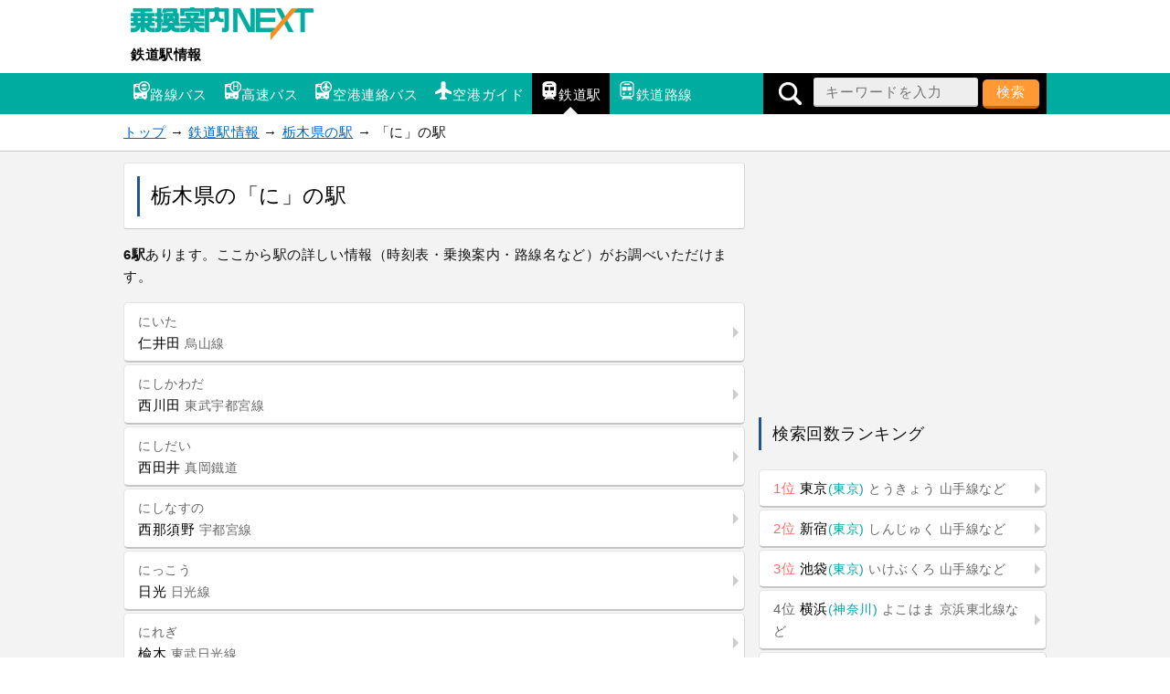

--- FILE ---
content_type: text/html; charset=UTF-8
request_url: https://mb.jorudan.co.jp/os/eki/menu_tcg/list_ni/
body_size: 8818
content:
<!DOCTYPE html>
<html lang="ja">
<head>
<meta charset="UTF-8">
<meta name="author" content="乗換案内NEXT">
<meta name="viewport" content="width=device-width,initial-scale=1.0">
<script type="text/javascript">var u=document.URL;if(u.indexOf('http://')==0){window.location.href='https://'+u.substring(7);}</script>
<!-- Global site tag (gtag.js) - Google Analytics -->
<script async src="https://www.googletagmanager.com/gtag/js?id=G-G5BK3DV52P"></script>
<script>
  window.dataLayer = window.dataLayer || [];
  function gtag(){dataLayer.push(arguments);}
  gtag('js', new Date());

  gtag('config', 'G-G5BK3DV52P');
</script>

<!-- Site Side Protection -->
<script>window.grumi={key:'4d05b36a-13c2-4c71-8096-31e5296100a5'};</script>
<script src="//rumcdn.geoedge.be/4d05b36a-13c2-4c71-8096-31e5296100a5/grumi-ip.js" async></script>
<script type="application/javascript" src="//anymind360.com/js/18120/ats.js"></script>
<!-- //Connect Container: jorudan.co.jp -->
<script src="//get.s-onetag.com/52d65491-267f-4300-a40f-69c2d550c886/tag.min.js" async defer></script>
<script async='async' src='https://www.googletagservices.com/tag/js/gpt.js'></script>
<script>
var googletag = googletag || {};
googletag.cmd = googletag.cmd || [];
</script>
<script>
googletag.cmd.push(function() {
	googletag.defineSlot('/7783033/JoJorudan_Station_ATF300x250', [300, 250], 'Ads_google_right_0').addService(googletag.pubads());
	googletag.defineSlot('/7783033/JoJorudan_Station_MID300x250', [300, 250], 'Ads_google_right_1').addService(googletag.pubads());
	googletag.defineSlot('/7783033/JoJorudan_Station_L300x250',[300, 250],  'Ads_google_right_2').addService(googletag.pubads());
	googletag.defineSlot('/7783033/JoJorudan_Station_R300x250',[300, 250],  'Ads_google_right_3').addService(googletag.pubads());
	interstitialSlot = googletag.defineOutOfPageSlot('/7783033/Jrd.NEXT_interstitial',googletag.enums.OutOfPageFormat.INTERSTITIAL);
	// Slot returns null if the page or device does not support interstitials.
	if (interstitialSlot) {
		interstitialSlot.addService(googletag.pubads());
	}
	googletag.pubads().enableSingleRequest();
	googletag.pubads().disableInitialLoad();
	googletag.enableServices();
});	
googletag.cmd.push(function() { googletag.display('Ads_google_right_0'); });
googletag.cmd.push(function() { googletag.display('Ads_google_right_1'); });
googletag.cmd.push(function() { googletag.display('Ads_google_right_2'); });
googletag.cmd.push(function() { googletag.display('Ads_google_right_3'); });
</script>

<script>
!function(a9,a,p,s,t,A,g){if(a[a9])return;function q(c,r){a[a9]._Q.push([c,r])}a[a9]={init:function(){q("i",arguments)},fetchBids:function(){q("f",arguments)},setDisplayBids:function(){},_Q:[]};A=p.createElement(s);A.async=!0;A.src=t;g=p.getElementsByTagName(s)[0];g.parentNode.insertBefore(A,g)}("apstag",window,document,"script","//c.amazon-adsystem.com/aax2/apstag.js");
apstag.init({pubID:"3380",adServer:"googletag"}),apstag.fetchBids({slots:[{slotID:"Ads_google_right_0",slotName:"/7783033/JoJorudan_Station_ATF300x250",sizes:[[300,250]]},{slotID:"Ads_google_right_1",slotName:"/7783033/JoJorudan_Station_MID300x250",sizes:[[300,250]]},{slotID:"Ads_google_right_2",slotName:"/7783033/JoJorudan_Station_L300x250",sizes:[[300,250]]},{slotID:"Ads_google_right_3",slotName:"/7783033/JoJorudan_Station_R300x250",sizes:[[300,250]]}],timeout:800},function(o){googletag.cmd.push(function(){apstag.setDisplayBids(),googletag.pubads().refresh()})});
</script>
<style type="text/css">body{margin:0;padding:0;line-height:1.6;letter-spacing:.4pt;font-size:15px;font-family:"ヒラギノ角ゴ ProN","Hiragino Kaku Gothic ProN","メイリオ","Meiryo",sans-serif;-webkit-text-size-adjust:100%;-moz-text-size-adjust:100%;-ms-text-size-adjust:100%;-o-text-size-adjust:100%;text-size-adjust:100%;color:#111}area{border:0 none}input,select,textarea,button{-webkit-appearance:none;color:#000;letter-spacing:1px;font-family:inherit;font-size:inherit}input,textarea,{cursor:text}p{margin:16px 0}a:link,a:visited{color:#06c}a img{border:0}button:hover,a:hover{position:relative;top:1px;left:1px}table{width:100%;margin:16px 0;border-spacing:0;border-collapse:collapse}th{white-space:nowrap;vertical-align:top;color:#000;text-align:left;font-weight:400}th,td{word-break:break-all}table.norikae tr:nth-child(odd){background-color:#f0f0f0}table.norikae tr td{width:50px;box-sizing:border-box;font-size:75%;vertical-align:middle;text-align:center}table.norikae tr td:first-child{width:auto;padding:2px;text-align:left;font-size:100%}img{vertical-align:text-bottom}.star{color:#f93}.icon{background-image:url(/os/eki/images/iconset.png);display:inline-block;width:20px;height:20px;margin:0 2px}.i-rbus{background-position:0 0}.i-bexp{background-position:-20px 0}.i-blim{background-position:-40px 0}.i-unkou{background-position:-60px 0}.i-air{background-position:0 -20px}.i-eki{background-position:-20px -20px}.i-rosen{background-position:-40px -20px}.map img{border:0 none}.message{color:#666}.warning{color:#c00}.w2:after,.post dl:after,.cf:after{content:"";display:table;clear:both}.acenter{text-align:center}.aright{text-align:right}.col{margin:8px 0}.kana,.roma,.line{font-size:90%;color:#666}header .kana,header .roma{margin-left:1em}.pref{font-size:90%;color:#00a5a0}.ad320{margin:0 -8px 8px;text-align:center;min-height:50px}.ad{margin:8px 0;text-align:center;min-width:300px;min-height:250px}.ad320>div,.ad>div{margin:0 auto}.btn a{display:block;margin:8px auto;border-radius:8px;text-decoration:none;padding:.5em 1em;border-radius:5px;position:relative}div.btn a{width:80%;max-width:480px;text-align:center}ul.btn{margin:16px 0;padding:0}ul.btn li{list-style:none;padding:0}ul.btn li.on,ul.btn li.off{display:block;border-radius:8px;text-decoration:none;padding:.5em 1em;position:relative}ul.btn li.off{border:1px solid #e4e4e4;border-right:1px solid #d5d5d5;border-bottom:2px solid #c5c5c5;color:#666;background-color:#ccc}ul.btn li a{text-align:left;width:auto;max-width:none;margin:0 0 2px}.arrow a:before{content:"";display:inline-block;margin-top:-6px;position:absolute;top:50%;right:0;border:6px solid transparent}.o a{color:#fff;text-align:center!important;background-color:#f93!important;border-bottom:3px solid #c60}.o a:hover{background-color:#fa4!important}.g a{color:#fff;text-align:center;background-color:#00a0a5;border-bottom:3px solid #d5d5d5}.g a:hover{background-color:#11b0b5}.w a{border:1px solid #e4e4e4;border-right:1px solid #d5d5d5;border-bottom:2px solid #c5c5c5;color:#000;background-color:#fff}.w .on{background-color:#ccc}.w a:before{border-left-color:#ccc}.w a:hover:before{border-left-color:#f93}.warning a{color:#c00}.w2 li{float:left;width:48%;margin:0 1%}.w3 li{float:left;width:32%;margin:0;margin-right:1%}.w4 li{float:left;width:24%;margin:0;margin-right:1%}.menu{font-size:95%}.menu li{float:left;margin-right:5px}.index-table{margin:0 auto;display:table;width:100%;color:#999}.index-table td{text-align:center;width:2em}.index-table td a{display:block;width:100%;color:#000;background-color:#fff;border:1px solid #e4e4e4;border-right:1px solid #d5d5d5;border-bottom-color:#c5c5c5;text-decoration:none}#site-head ul{padding:0}#site-name{margin:8px;width:220px}#site-name a{display:block;text-decoration:none;color:#000;font-weight:700}.col img,#site-name a img{max-width:100%}#g-navi .inner{position:relative}#g-navi .search-form{background-color:#000;position:absolute;top:0;right:0;height:42px;width:42px;overflow:hidden;white-space:nowrap;margin:0;padding:3px 0;box-sizing:border-box}.search-form input[type=search]{width:180px}#g-navi .search-open{display:inline-block;width:42px;height:36px;line-height:36px;text-align:center}#g-navi .search-open img{vertical-align:middle}#g-navi{background-color:#00aca0}#g-navi ul{width:85%;margin:0}#g-navi ul li{float:left;list-style:none;width:33%}#g-navi ul li a{padding:.3em .4em;text-align:center;display:block;text-decoration:none;color:inherit;position:relative;color:#fff;font-size:70%;white-space:nowrap;text-overflow:ellipsis;overflow:hidden}#g-navi ul li a .icon{display:block;margin:0 auto}#g-navi ul li a:after{content:"";display:inline-block;margin-left:-8px;position:absolute;left:50%;bottom:0;border:8px solid transparent}#g-navi ul li.on{background-color:#000}#g-navi ul li.on a:after{border-bottom-color:#f3f3f3}#g-navi ul li a:hover:after{border-bottom-color:#f93;bottom:1px}#breadclumbs p{margin:0 auto;padding:8px}section{margin:2% 0 32px}.inner{max-width:680px;margin:auto}.wrapper{margin:16px 0;padding:0 2%;background-color:#fff;border-radius:3px;border:1px solid #e4e4e4;border-right:1px solid #d5d5d5;border-bottom-color:#c5c5c5}#site-contents h2,#site-contents h3{font-weight:400}main h3{border-left:3px solid #258;padding:4px .5em}#site-contents h2{font-size:1.4em;margin-bottom:2%;padding:4px 0}#site-contents h2:first-letter{font-size:1.4em;color:#258}.wrapper h1,.wrapper h2,.wrapper h3{color:#000;margin:0;font-weight:400}.wrapper h1{font-size:1.5em;padding:4px 12px;border-left:3px solid #258}.wrapper h2{font-size:1.2em;margin-bottom:2%;padding:4px 0;border-bottom:1px dashed #258}.wrapper h2:first-letter{font-size:1.4em}.wrapper h3{font-size:1.1em;margin-bottom:8px}#site-menu h3{padding:4px 12px;border-left:3px solid #258;margin:1.2em 0;font-weight:400}#site-menu h4{margin:1em 0;font-weight:400;color:#258}#site-container{background-color:#f3f3f3;border-top:1px solid #c5c5c5;border-bottom:1px solid #c5c5c5;padding:12px 8px}#site-contents header{margin-top:0;padding:2%}.search-form{text-align:center}.search-form select{min-width:10em}.search-form select,.search-form input[type=search]{padding:4px 12px;height:32px;box-sizing:border-box;border-radius:3px;border:1px solid #e4e4e4;border-right:1px solid #d5d5d5;border-bottom:2px solid #c5c5c5;background-color:#eee}.search-form label{display:block;margin:4px 0}button{padding:3px 1em;height:32px;color:#fff;background-color:#f93;border:0;border-bottom:3px solid #c60;border-radius:5px;-moz-border-radius:5px;-webkit-border-radius:5px;cursor:pointer}.search-form button:hover{background-color:#fa4}#site-menu .sp-table{display:block;width:100%}#site-menu .sp-table th{display:block;width:100%}#site-menu .sp-table td{display:block}#site-menu .w2 td{width:50%;float:left}#site-menu .w3 td{width:33%;float:left}.rosen{background-color:#fff;margin-bottom:8px;border:1px solid #e4e4e4;border-right:1px solid silver;border-bottom-color:silver;box-sizing:border-box}.rosen a{display:block;text-decoration:none;color:inherit;padding:4px 8px;box-sizing:border-box}.rosen-detail{text-align:center}.rosen-eki-back{float:left;width:50%;text-align:left}.rosen-eki-next{float:right;width:50%;text-align:right}.item-list{margin:0;padding:0}.item-list .item{margin:0 0 4px;list-style:none;background-color:#fff;border-radius:3px;border:1px solid #e4e4e4;border-right:1px solid #d5d5d5;border-bottom-color:#c5c5c5}.item-list .item .item-details{font-size:.9em}.item-list .item a{padding:16px 1.2em 16px 2%;display:block;text-decoration:none;color:inherit;position:relative}.item-list .item .item-photo{display:inline-block;width:110px;height:65px;text-align:center;float:left;margin-right:2%}.item-list .item .item-photo img{max-width:100%;max-height:100%}.item-list .item a:before{content:"";display:inline-block;margin-top:-8px;position:absolute;top:50%;right:0;border:8px solid transparent;border-left-color:#ccc}.item-list .item a:hover:before{border-left-color:#f93}.item .item-details{color:#666}.post{font-size:14px;margin:6px 6px 6px 30px;padding:0 12px;position:relative;background-color:#fff;border:1px solid #e4e4e4;border-right:1px solid #d5d5d5;border-bottom-color:silver;border-radius:12px;list-style:none}.post img{display:block;margin:0 auto;max-width:100%}.post a{color:inherit;display:block;text-decoration:none}.post a:hover{background-color:transparent}.post h3{margin:16px 0;padding-left:0;border:none}.post:after,.post:before{right:100%;top:50%;border:solid transparent;content:" ";height:0;width:0;position:absolute;pointer-events:none}.post.no_arrow{margin:6px}.post:after{border-right-color:#fff;border-width:30px;margin-top:-30px}.post:before{border-right-color:#d5d5d5;border-width:31px;margin-top:-31px}.post.no_arrow:after,.post.no_arrow:before{border:none}.post dl{margin:8px 0}.post dt{width:4em;float:left;clear:left;margin:2px 0}.post dt.image{width:auto;float:none}.post dd{float:left;margin:2px 0}@media only screen and (max-width: 690px){.sp-table{display:block;width:100%}.sp-table th{display:block;width:100%}.sp-table td{display:block}.w2 td{width:50%;float:left;box-sizing:border-box}.w3 td{width:33%;float:left}}@media only screen and (min-width: 690px){#g-navi ul{width:640px}#g-navi ul li{width:auto}#g-navi ul li a{font-size:100%;padding:.6em}#g-navi ul li a .icon{display:inline-block}#g-navi .search-form{height:100%}main .index-table tbody{white-space:nowrap;display:block}main .index-table tr{display:inline-block;margin:0 -3px;width:10%}main .index-table td{display:block;width:90%}main .search-form{padding:1.2em}main .search-form input[type=search]{width:60%}.col{float:left;width:49%;margin:8px .5%}.rosen{float:left;width:49%;margin-left:1%}}@media only screen and (min-width: 1024px){#g-navi .search-form{width:310px}.inner{max-width:1010px;margin:auto}#site-contents,#site-back{float:left;width:680px}#site-menu{float:right;width:315px}}#p-navi{margin:32px 0;text-align:center}#p-navi h3{border:0 none}#p-navi ul{width:auto;margin:0 auto;padding:0}#p-navi ul li{display:inline-block;list-style:none;width:10%;margin:0;padding:0;text-align:center}#p-navi ul li.on{font-weight:700;color:#fff;padding:.5em 0;box-sizing:border-box;background-color:#00a5a0;border:1px solid #e4e4e4}#p-navi ul li.off{font-weight:700;padding:.5em 1em}#p-navi ul li.prev,#p-navi ul li.next{width:20%}#p-navi ul li a{display:block;padding:.5em 0;text-decoration:none;color:inherit;background-color:#fff;border:1px solid #e4e4e4;border-right:1px solid #d5d5d5;border-bottom:2px solid #c5c5c5;box-shadow:0 1px 1px (32,32,32,0.7)}#main-foot p{text-align:right;font-size:95%}#site-foot{border-top:2px solid #fff;background-color:#f9f9f9;padding:16px 0 64px}#site-foot h3{margin:0;padding:.5em}#site-foot dl{margin:0}#site-foot dl dt{padding:.5em}#site-foot dl dt a{color:inherit}#site-foot dl dd{display:list-item;margin-left:2m;list-style-type:disc}#site-foot p{margin:0;padding:16px 0}#t-navi{display:none;position:fixed;right:10%;bottom:80px;width:50px;height:50px;opacity:.7;border-radius:50%;background-color:#00aca0;box-shadow:0 0 10px rgba(255,255,255,1);z-index:998}#t-navi a{display:block;width:100%;height:100%}#t-navi:hover{cursor:pointer}#t-navi span{border:15px solid transparent;border-bottom:15px solid #fff;top:0;left:10px;display:block;width:0;height:0;position:absolute}#sb{background-color:#fff;margin:16px 0}#sb div{width:100%;margin:0 auto;text-align:center}#sb ul{margin:0;padding:0}#sb ul li{display:inline-block;list-style:none;width:20%;height:50px}#sb ul li a{display:block;width:40px;height:40px;margin:5px auto;border-radius:20px}#sb ul li a img{width:20px;height:20px;padding:10px}#sb ul li.i_ml a{background-color:#224}#sb ul li.i_li a{background-color:#1dcd00}#sb ul li.i_fb a{background-color:#3b5998}#sb ul li.i_tw a{background-color:#5ea9dd}#sb ul li.i_tx a{background-color:#000}#sb ul li.i_gg a{background-color:#dd4b39}@media only screen and (min-width: 690px){#site-foot .foot-menu{float:left;width:25%}}</style>
<!--[if lt IE 9]>
<link rel="stylesheet" href="/os/eki/css/normalize.min.css">
<link rel="stylesheet" href="/os/eki/css/airport.responsive.min.css">
<script src="/os/eki/js/respond.min.js"></script>
<script src="/os/eki/js/html5shiv.min.js"></script>
<![endif]-->
<link rel="canonical" href="https://mb.jorudan.co.jp/os/eki/menu_tcg/list_ni/">
<meta name="description" content="栃木県の「に」で始まる駅一覧です。6駅あります。ここから駅の詳しい情報（時刻表・乗換案内・路線名など）がお調べいただけます。">
<meta name="keywords" content="栃木県,「に」の駅,駅名">
<title>栃木県の「に」の駅 6駅｜鉄道駅情報</title>
</head>

<body>

<header id="site-head">
	<div class="inner">
		<div id="site-name">
			<a href="https://mb.jorudan.co.jp/os/norikae.cgi?incs=utf8" title="乗換案内NEXT"><img src="/os/eki/images/Logo-Next.gif" alt="乗換案内NEXT"></a>
			<a href="/os/eki/">鉄道駅情報</a>
		</div>
	</div>

	<nav id="g-navi">
		<div class="inner">
			<ul class="portal-navi cf">
				<li><a href="/os/bus/"><span class="icon i-rbus" aria-hidden="true"></span>路線バス</a></li>
				<li><a href="/os/bexp/"><span class="icon i-bexp" aria-hidden="true"></span>高速バス</a></li>
				<li><a href="/os/blim/"><span class="icon i-blim" aria-hidden="true"></span>空港連絡バス</a></li>
				<li><a href="/os/airport/"><span class="icon i-air" aria-hidden="true"></span>空港ガイド</a></li>
				<li class="on"><a href="/os/eki/"><span class="icon i-eki" aria-hidden="true"></span>鉄道駅</a></li>
				<li><a href="/os/rosen/"><span class="icon i-rosen" aria-hidden="true"></span>鉄道路線</a></li>
			</ul>
			<form method="GET" action="/os/eki/search/" class="search-form">
				<span class="search-open"><img src="/os/eki/images/i_sc.png" alt="検索" width="25" height="25"></span>
				<input type="search" name="word" value="" size="12" placeholder="キーワードを入力">
				<button type="submit">検索</button>
			</form>
		</div>
	</nav>

</header>


<nav id="breadclumbs">
	<p class="inner">
		<a href="/os/norikae.cgi?incs=utf8">トップ</a> →
		<a href="/os/eki/">鉄道駅情報</a> →
		<a href="/os/eki/menu_tcg/">栃木県の駅</a> →
		「に」の駅
	</p>
</nav>

<div id="site-container">


<div class="inner cf">
<noscript>
	<div class="wrapper">
		<p class="warning">お使いのブラウザは<u>現在Javascriptが無効になっています</u>。一部コンテンツが非表示ないしご利用いただくことができませんので、お手数ですがJavascriptを有効にして再度アクセスをお願い致します。</p>
	</div>
</noscript>


<div id="site-contents">
<main id="site-main">
	<header class="wrapper">
		<h1>栃木県の「に」の駅</h1>
	</header>

	<p><b>6駅</b>あります。ここから駅の詳しい情報（時刻表・乗換案内・路線名など）がお調べいただけます。</p>

	<ul class="btn w arrow">
		<li><a href="/os/eki/niita_tochigi/" title="仁井田（栃木）">
			<span class="kana">にいた</span><br>
			<span class="name">仁井田</span>
			<span class="line">烏山線</span>
		</a></li>
		<li><a href="/os/eki/nishikawada/" title="西川田（栃木）">
			<span class="kana">にしかわだ</span><br>
			<span class="name">西川田</span>
			<span class="line">東武宇都宮線</span>
		</a></li>
		<li><a href="/os/eki/nishidai_tochigi/" title="西田井（栃木）">
			<span class="kana">にしだい</span><br>
			<span class="name">西田井</span>
			<span class="line">真岡鐵道</span>
		</a></li>
		<li><a href="/os/eki/nishi-nasuno/" title="西那須野（栃木）">
			<span class="kana">にしなすの</span><br>
			<span class="name">西那須野</span>
			<span class="line">宇都宮線</span>
		</a></li>
		<li><a href="/os/eki/nikko/" title="日光（栃木）">
			<span class="kana">にっこう</span><br>
			<span class="name">日光</span>
			<span class="line">日光線</span>
		</a></li>
		<li><a href="/os/eki/niregi/" title="楡木（栃木）">
			<span class="kana">にれぎ</span><br>
			<span class="name">楡木</span>
			<span class="line">東武日光線</span>
		</a></li>
	</ul>


	<nav id="initials">
		<h3>栃木県の他の駅へ</h3>
		<table class="index-table">
			<tbody>
				<tr>
					<td><a href="/os/eki/menu_tcg/list_aa/">あ</a></td>
					<td><a href="/os/eki/menu_tcg/list_ai/">い</a></td>
					<td><a href="/os/eki/menu_tcg/list_au/">う</a></td>
					<td><a href="/os/eki/menu_tcg/list_ae/">え</a></td>
					<td><a href="/os/eki/menu_tcg/list_ao/">お</a></td>
				</tr>
				<tr>
					<td><a href="/os/eki/menu_tcg/list_ka/">か</a></td>
					<td><a href="/os/eki/menu_tcg/list_ki/">き</a></td>
					<td><a href="/os/eki/menu_tcg/list_ku/">く</a></td>
					<td>け</td>
					<td><a href="/os/eki/menu_tcg/list_ko/">こ</a></td>
				</tr>
				<tr>
					<td><a href="/os/eki/menu_tcg/list_sa/">さ</a></td>
					<td><a href="/os/eki/menu_tcg/list_si/">し</a></td>
					<td><a href="/os/eki/menu_tcg/list_su/">す</a></td>
					<td>せ</td>
					<td>そ</td>
				</tr>
				<tr>
					<td><a href="/os/eki/menu_tcg/list_ta/">た</a></td>
					<td>ち</td>
					<td><a href="/os/eki/menu_tcg/list_tu/">つ</a></td>
					<td><a href="/os/eki/menu_tcg/list_te/">て</a></td>
					<td><a href="/os/eki/menu_tcg/list_to/">と</a></td>
				</tr>
				<tr>
					<td><a href="/os/eki/menu_tcg/list_na/">な</a></td>
					<td><a href="/os/eki/menu_tcg/list_ni/">に</a></td>
					<td>ぬ</td>
					<td>ね</td>
					<td><a href="/os/eki/menu_tcg/list_no/">の</a></td>
				</tr>
				<tr>
					<td><a href="/os/eki/menu_tcg/list_ha/">は</a></td>
					<td>ひ</td>
					<td><a href="/os/eki/menu_tcg/list_hu/">ふ</a></td>
					<td>へ</td>
					<td><a href="/os/eki/menu_tcg/list_ho/">ほ</a></td>
				</tr>
				<tr>
					<td><a href="/os/eki/menu_tcg/list_ma/">ま</a></td>
					<td><a href="/os/eki/menu_tcg/list_mi/">み</a></td>
					<td>む</td>
					<td>め</td>
					<td><a href="/os/eki/menu_tcg/list_mo/">も</a></td>
				</tr>
				<tr>
					<td><a href="/os/eki/menu_tcg/list_ya/">や</a></td>
					<td></td>
					<td><a href="/os/eki/menu_tcg/list_yu/">ゆ</a></td>
					<td></td>
					<td><a href="/os/eki/menu_tcg/list_yo/">よ</a></td>
				</tr>
				<tr>
					<td>ら</td>
					<td><a href="/os/eki/menu_tcg/list_ri/">り</a></td>
					<td>る</td>
					<td>れ</td>
					<td>ろ</td>
				</tr>
				<tr>
					<td>わ</td>
					<td></td>
					<td></td>
					<td></td>
					<td></td>
				</tr>
			</tbody>
		</table>

	</nav>

	<footer id="main-foot">
		<p>最終更新日時：2025-07-10 20:51:04</p>
	</footer>

</main>

<aside id="sb">
	<div>
		<ul class="cf">
			<li class="i_fb"><a class="spot-share-fb" href="http://www.facebook.com/sharer.php" onclick="window.open(this.href+'?u='+encodeURI(location.href)+'&amp;t='+encodeURI(document.title),'sharewindow','width=550,height=450,personalbar=0,toolbar=0,scrollbars=1,resizable=!'); return false;"><img src="/os/eki/images/i_fb.png" class="com-icn-share" alt="Facebookでシェア"></a></li>
			<li class="i_tx"><a class="spot-share-tw" href="https://x.com/intent/tweet" onclick="window.open(this.href+'?url='+encodeURI(location.href)+'&amp;text='+encodeURI(document.title),'tweetwindow','width=550, height=450, personalbar=0, toolbar=0, scrollbars=1, resizable=1'); return false;"><img src="/os/eki/images/i_tx.png" class="com-icn-share" alt="𝕏（旧Twitter）でシェア"></a></li>
		</ul>
	</div>
</aside>
<aside class="cf">
	<div class="col ad">
		<!-- /7783033/鉄道駅情報フッター(左)_300x250 -->
		<div id="Ads_google_right_2" ><!-- --></div>
	</div>
	<div class="col ad">
		<!-- /7783033/鉄道駅情報フッター(右)_300x250 -->
		<div id="Ads_google_right_3" ><!-- --></div>
	</div>
	<p class="aright message">（<a href="/os/eki/about/#AD">広告を非表示にするには</a>）</p>
</aside>

</div><!-- contents -->

<div id="site-menu">
	<div class="ad">
		<!-- /7783033/鉄道駅情報FV_300x250 -->
		<div id="Ads_google_right_0" ><!-- --></div>
	</div>

	<section id="ranking">
		<h3>検索回数ランキング</h3>
		<ul class="btn w arrow">
			<li><a href="/os/eki/tokyo/">
				<span style="color:#f66">1位</span> 東京<span class="pref">(東京)</span>
				<span class="kana">とうきょう</span>
				<span class="line">山手線など</span>
			</a></li>
			<li><a href="/os/eki/shinjuku/">
				<span style="color:#f66">2位</span> 新宿<span class="pref">(東京)</span>
				<span class="kana">しんじゅく</span>
				<span class="line">山手線など</span>
			</a></li>
			<li><a href="/os/eki/ikebukuro/">
				<span style="color:#f66">3位</span> 池袋<span class="pref">(東京)</span>
				<span class="kana">いけぶくろ</span>
				<span class="line">山手線など</span>
			</a></li>
			<li><a href="/os/eki/yokohama/">
				<span style="color:#666">4位</span> 横浜<span class="pref">(神奈川)</span>
				<span class="kana">よこはま</span>
				<span class="line">京浜東北線など</span>
			</a></li>
			<li><a href="/os/eki/shinagawa/">
				<span style="color:#666">5位</span> 品川<span class="pref">(東京)</span>
				<span class="kana">しながわ</span>
				<span class="line">山手線など</span>
			</a></li>
		</ul>
		<div class="btn g"><a href="/os/eki/ranking/">検索回数ランキングTOP20</a></div>
	</section>

	<section id="side-busstop">
		<h3>都道府県で探す</h3>
		<h4>北海道・東北</h4>
		<ul class="btn w3 w cf">
			<li><a href="/os/eki/menu_hok/" title="北海道の駅">北海道</a></li>
			<li><a href="/os/eki/menu_aoj/" title="青森県の駅">青森県</a></li>
			<li><a href="/os/eki/menu_mri/" title="岩手県の駅">岩手県</a></li>
			<li><a href="/os/eki/menu_sdj/" title="宮城県の駅">宮城県</a></li>
			<li><a href="/os/eki/menu_axt/" title="秋田県の駅">秋田県</a></li>
			<li><a href="/os/eki/menu_gaj/" title="山形県の駅">山形県</a></li>
			<li><a href="/os/eki/menu_fks/" title="福島県の駅">福島県</a></li>
		</ul>
		<h4>関東</h4>
		<ul class="btn w3 w cf">
			<li><a href="/os/eki/menu_tyo/" title="東京県の駅">東京都</a></li>
			<li><a href="/os/eki/menu_yok/" title="神奈川県の駅">神奈川県</a></li>
			<li><a href="/os/eki/menu_chb/" title="千葉県の駅">千葉県</a></li>
			<li><a href="/os/eki/menu_stm/" title="埼玉県の駅">埼玉県</a></li>
			<li><a href="/os/eki/menu_imt/" title="茨城県の駅">茨城県</a></li>
			<li><a href="/os/eki/menu_tcg/" title="栃木県の駅">栃木県</a></li>
			<li><a href="/os/eki/menu_gmm/" title="群馬県の駅">群馬県</a></li>
		</ul>
		<h4>甲信越・北陸</h4>
		<ul class="btn w3 w cf">
			<li><a href="/os/eki/menu_kfu/" title="山梨県の駅">山梨県</a></li>
			<li><a href="/os/eki/menu_mmy/" title="長野県の駅">長野県</a></li>
			<li><a href="/os/eki/menu_nij/" title="新潟県の駅">新潟県</a></li>
			<li><a href="/os/eki/menu_toy/" title="富山県の駅">富山県</a></li>
			<li><a href="/os/eki/menu_kmq/" title="石川県の駅">石川県</a></li>
			<li><a href="/os/eki/menu_fki/" title="福井県の駅">福井県</a></li>
		</ul>
		<h4>東海</h4>
		<ul class="btn w3 w cf">
			<li><a href="/os/eki/menu_ngo/" title="愛知県の駅">愛知県</a></li>
			<li><a href="/os/eki/menu_siz/" title="静岡県の駅">静岡県</a></li>
			<li><a href="/os/eki/menu_gfu/" title="岐阜県の駅">岐阜県</a></li>
			<li><a href="/os/eki/menu_mie/" title="三重県の駅">三重県</a></li>
		</ul>
		<h4>関西</h4>
		<ul class="btn w3 w cf">
			<li><a href="/os/eki/menu_osa/" title="大阪県の駅">大阪府</a></li>
			<li><a href="/os/eki/menu_uky/" title="京都県の駅">京都府</a></li>
			<li><a href="/os/eki/menu_ukb/" title="兵庫県の駅">兵庫県</a></li>
			<li><a href="/os/eki/menu_nra/" title="奈良県の駅">奈良県</a></li>
			<li><a href="/os/eki/menu_shg/" title="滋賀県の駅">滋賀県</a></li>
			<li><a href="/os/eki/menu_wak/" title="和歌山県の駅">和歌山県</a></li>
		</ul>
		<h4>中国</h4>
		<ul class="btn w3 w cf">
			<li><a href="/os/eki/menu_okj/" title="岡山県の駅">岡山県</a></li>
			<li><a href="/os/eki/menu_hij/" title="広島県の駅">広島県</a></li>
			<li><a href="/os/eki/menu_ttj/" title="鳥取県の駅">鳥取県</a></li>
			<li><a href="/os/eki/menu_shm/" title="島根県の駅">島根県</a></li>
			<li><a href="/os/eki/menu_ubj/" title="山口県の駅">山口県</a></li>
		</ul>
		<h4>四国</h4>
		<ul class="btn w3 w cf">
			<li><a href="/os/eki/menu_tks/" title="徳島県の駅">徳島県</a></li>
			<li><a href="/os/eki/menu_tak/" title="香川県の駅">香川県</a></li>
			<li><a href="/os/eki/menu_myj/" title="愛媛県の駅">愛媛県</a></li>
			<li><a href="/os/eki/menu_kcz/" title="高知県の駅">高知県</a></li>
		</ul>
		<h4>九州・沖縄</h4>
		<ul class="btn w3 w cf">
			<li><a href="/os/eki/menu_fuk/" title="福岡県の駅">福岡県</a></li>
			<li><a href="/os/eki/menu_hsg/" title="佐賀県の駅">佐賀県</a></li>
			<li><a href="/os/eki/menu_ngs/" title="長崎県の駅">長崎県</a></li>
			<li><a href="/os/eki/menu_kmj/" title="熊本県の駅">熊本県</a></li>
			<li><a href="/os/eki/menu_oit/" title="大分県の駅">大分県</a></li>
			<li><a href="/os/eki/menu_kmi/" title="宮崎県の駅">宮崎県</a></li>
			<li><a href="/os/eki/menu_koj/" title="鹿児島県の駅">鹿児島県</a></li>
			<li><a href="/os/eki/menu_oka/" title="沖縄県の駅">沖縄県</a></li>
		</ul>
	</section>


	<div class="btn g"><a href="/os/eki/about/">鉄道駅情報について</a></div>

<div class="ad">
	<!-- /7783033/鉄道駅情報_右カラム下_300x250 -->
	<div id="Ads_google_right_1" ><!-- --></div>
</div>

</div><!-- menu -->

<div id="site-back">
	<ul class="btn w arrow">
		<li><a href="/os/eki/menu_tcg/">栃木県の駅へ</a></li>
		<li><a href="/os/eki/">鉄道駅情報トップページへ</a></li>
	</ul>
</div>

</div><!-- inner -->
</div><!-- container -->
<footer id="site-foot">
	<div class="inner">
		<h3>コンテンツのご案内</h3>
		<div class="cf">
			<div class="foot-menu">
				<dl>
					<dt><a href="https://mb.jorudan.co.jp/os/norikae.cgi">乗換案内</a></dt>
					<dd><a href="https://mb.jorudan.co.jp/os/norikae.cgi?incs=utf8&amp;c=30">時刻表検索</a></dd>
					<dd><a href="https://mb.jorudan.co.jp/os/norikae.cgi?incs=utf8&amp;c=10">経路検索</a></dd>
					<dd><a href="https://mb.jorudan.co.jp/os/norikae.cgi?incs=utf8&amp;c=70">運行情報</a></dd>
					<dd><a href="https://mb.jorudan.co.jp/os/norikae.cgi?incs=utf8&amp;c=100">地図・スポット検索</a></dd>
				</dl>
			</div>
			<div class="foot-menu">
				<dl>
					<dt>交通ガイド</dt>
					<dd><a href="https://mb.jorudan.co.jp/os/eki/">鉄道駅情報</a></dd>
					<dd><a href="https://mb.jorudan.co.jp/os/rosen/">鉄道路線情報</a></dd>
					<dd><a href="https://mb.jorudan.co.jp/os/bus/">路線バス情報</a></dd>
					<dd><a href="https://mb.jorudan.co.jp/os/bexp/">高速バス情報</a></dd>
					<dd><a href="https://mb.jorudan.co.jp/os/blim/">空港連絡バス情報</a></dd>
					<dd><a href="https://mb.jorudan.co.jp/os/airport/">全国空港ガイド</a></dd>
				</dl>
			</div>
			<div class="foot-menu">
				<dl>
					<dt><a href="https://sp.jorudan.co.jp/">季節特集</a></dt>
					<dd><a href="https://sp.jorudan.co.jp/hanami/">花見特集</a></dd>
					<dd><a href="https://sp.jorudan.co.jp/hanabi/">花火大会特集</a></dd>
					<dd><a href="https://sp.jorudan.co.jp/zoo_aqua/">動物園・水族館特集</a></dd>
					<dd><a href="https://sp.jorudan.co.jp/illumi/">イルミネーション特集</a></dd>
					<dd><a href="https://sp.jorudan.co.jp/leaf/">紅葉特集</a></dd>
					<dd><a href="https://sp.jorudan.co.jp/newyear/">初詣特集</a></dd>
					<dd><a href="https://sp.jorudan.co.jp/onsen/">温泉特集</a></dd>
				</dl>
			</div>
			<div class="foot-menu">
				<dl>
					<dt>お役立ち情報</dt>
					<dd><a href="https://movie.jorudan.co.jp/">映画の時間</a></dd>
					<dd><a href="https://next.jorudan.co.jp/weather/">天気の時間</a></dd>
					<dd><a href="https://next.jorudan.co.jp/ekiben/">駅弁情報</a></dd>
					<dd><a href="https://next.jorudan.co.jp/trv/">旅の思い出</a></dd>
				</dl>
			</div>
		</div>
		<p class="acenter">
			提供：<a href="https://mb.jorudan.co.jp/os/norikae.cgi?incs=utf8">乗換案内のジョルダン</a>｜<a href="https://www.jorudan.co.jp/company/privacy.html" target="_blank" rel="noopener">プライバシーポリシー</a><br>
			<small>Copyright &copy; 1996<script type="text/javascript">document.write("-"+new Date().getFullYear());</script> Jorudan Co.,Ltd. All Rights Reserved.</small>
		</p>
	</div>
	<div id="t-navi"><span aria-hidden="true"></span></div>
</footer>
</body>
</html>
<script type="text/javascript" src="https://code.jquery.com/jquery-3.6.3.min.js"></script>
<script src="/os/eki/js/jquery.jorudan.min.js?20250617"></script>

<script type="application/ld+json">
{
	"@context":"http://schema.org/"
	,"@type":"BreadcrumbList"
	,"itemListElement":[{
		"@type":"ListItem"
		,"position":"1"
		,"item":{
			"@id":"/os/norikae.cgi?incs=utf8"
			,"name":"乗換案内NEXT"
		}
	},{
		"@type":"ListItem"
		,"position":"2"
		,"item":{
			"@id":"/os/eki/"
			,"name":"鉄道駅情報"
		}
	},{
		"@type":"ListItem"
		,"position":"3"
		,"item":{
			"@id":"/os/eki/menu_tcg/"
			,"name":"栃木県の駅"
		}
	},{
		"@type":"ListItem"
		,"position":"4"
		,"item":{
			"@id":"/os/eki/menu_tcg/list_ni/"
			,"name":"にの駅"
		}
	}]
}
</script>


--- FILE ---
content_type: text/html; charset=utf-8
request_url: https://www.google.com/recaptcha/api2/aframe
body_size: 268
content:
<!DOCTYPE HTML><html><head><meta http-equiv="content-type" content="text/html; charset=UTF-8"></head><body><script nonce="5NSgP-OTL_lYzGxEnKtgIQ">/** Anti-fraud and anti-abuse applications only. See google.com/recaptcha */ try{var clients={'sodar':'https://pagead2.googlesyndication.com/pagead/sodar?'};window.addEventListener("message",function(a){try{if(a.source===window.parent){var b=JSON.parse(a.data);var c=clients[b['id']];if(c){var d=document.createElement('img');d.src=c+b['params']+'&rc='+(localStorage.getItem("rc::a")?sessionStorage.getItem("rc::b"):"");window.document.body.appendChild(d);sessionStorage.setItem("rc::e",parseInt(sessionStorage.getItem("rc::e")||0)+1);localStorage.setItem("rc::h",'1763345564791');}}}catch(b){}});window.parent.postMessage("_grecaptcha_ready", "*");}catch(b){}</script></body></html>

--- FILE ---
content_type: application/javascript; charset=utf-8
request_url: https://fundingchoicesmessages.google.com/f/AGSKWxW232iyLOtu9nzcl74wU-2mA9E4GaPdXiwUi3s2wDXwplPpe_FFK7SvWwU6IRghLc-HCfmX55ECXkucccXiV0onYjLMEfAfOu6B-dMHwqkaUMviC5PDffbuAn7QyRvz3MfW-38bwDtjtQRb6WtCxmxzPuZ_2MsX8DBED9QQo-tRIiTO01aHRtj5gCvd/_/ad_premium_/layerads-/advert1-/widgetad./460x60.
body_size: -1284
content:
window['d768ff40-91c0-470e-bd56-8c34599bfbc5'] = true;